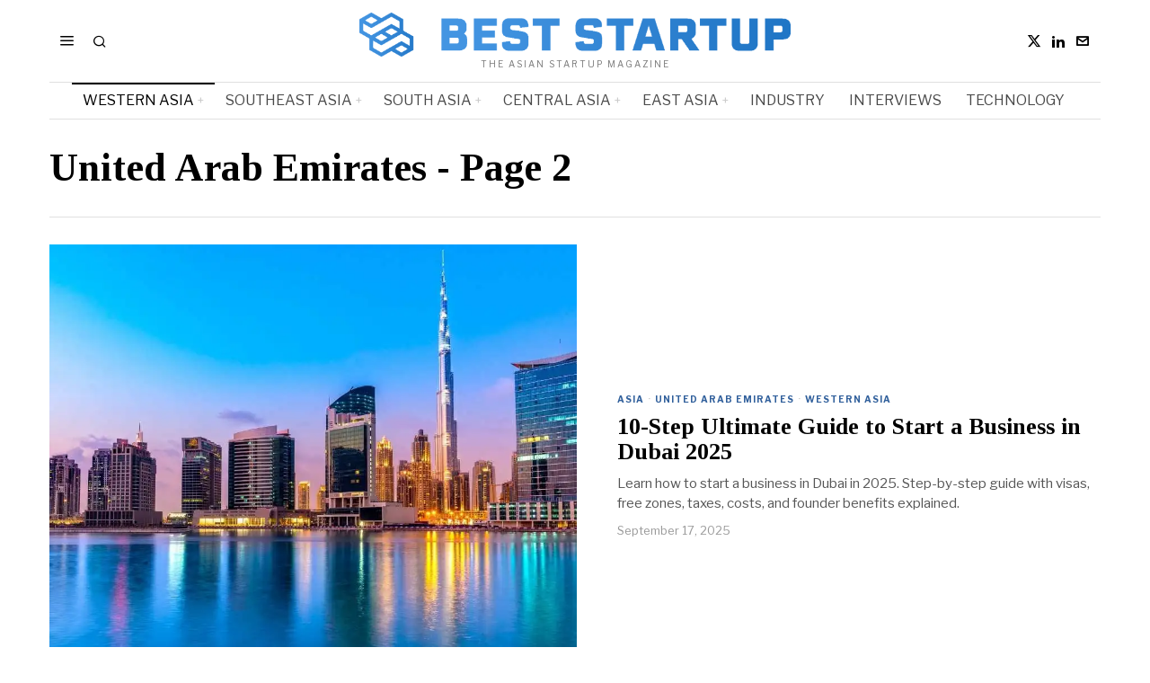

--- FILE ---
content_type: text/html; charset=utf-8
request_url: https://www.google.com/recaptcha/api2/anchor?ar=1&k=6LctXQAsAAAAACDN129Y-_4vMEBfoNz5v49Q5DXs&co=aHR0cHM6Ly9iZXN0c3RhcnR1cC5hc2lhOjQ0Mw..&hl=en&v=PoyoqOPhxBO7pBk68S4YbpHZ&size=invisible&anchor-ms=20000&execute-ms=30000&cb=hiz2kz2gp2vv
body_size: 49449
content:
<!DOCTYPE HTML><html dir="ltr" lang="en"><head><meta http-equiv="Content-Type" content="text/html; charset=UTF-8">
<meta http-equiv="X-UA-Compatible" content="IE=edge">
<title>reCAPTCHA</title>
<style type="text/css">
/* cyrillic-ext */
@font-face {
  font-family: 'Roboto';
  font-style: normal;
  font-weight: 400;
  font-stretch: 100%;
  src: url(//fonts.gstatic.com/s/roboto/v48/KFO7CnqEu92Fr1ME7kSn66aGLdTylUAMa3GUBHMdazTgWw.woff2) format('woff2');
  unicode-range: U+0460-052F, U+1C80-1C8A, U+20B4, U+2DE0-2DFF, U+A640-A69F, U+FE2E-FE2F;
}
/* cyrillic */
@font-face {
  font-family: 'Roboto';
  font-style: normal;
  font-weight: 400;
  font-stretch: 100%;
  src: url(//fonts.gstatic.com/s/roboto/v48/KFO7CnqEu92Fr1ME7kSn66aGLdTylUAMa3iUBHMdazTgWw.woff2) format('woff2');
  unicode-range: U+0301, U+0400-045F, U+0490-0491, U+04B0-04B1, U+2116;
}
/* greek-ext */
@font-face {
  font-family: 'Roboto';
  font-style: normal;
  font-weight: 400;
  font-stretch: 100%;
  src: url(//fonts.gstatic.com/s/roboto/v48/KFO7CnqEu92Fr1ME7kSn66aGLdTylUAMa3CUBHMdazTgWw.woff2) format('woff2');
  unicode-range: U+1F00-1FFF;
}
/* greek */
@font-face {
  font-family: 'Roboto';
  font-style: normal;
  font-weight: 400;
  font-stretch: 100%;
  src: url(//fonts.gstatic.com/s/roboto/v48/KFO7CnqEu92Fr1ME7kSn66aGLdTylUAMa3-UBHMdazTgWw.woff2) format('woff2');
  unicode-range: U+0370-0377, U+037A-037F, U+0384-038A, U+038C, U+038E-03A1, U+03A3-03FF;
}
/* math */
@font-face {
  font-family: 'Roboto';
  font-style: normal;
  font-weight: 400;
  font-stretch: 100%;
  src: url(//fonts.gstatic.com/s/roboto/v48/KFO7CnqEu92Fr1ME7kSn66aGLdTylUAMawCUBHMdazTgWw.woff2) format('woff2');
  unicode-range: U+0302-0303, U+0305, U+0307-0308, U+0310, U+0312, U+0315, U+031A, U+0326-0327, U+032C, U+032F-0330, U+0332-0333, U+0338, U+033A, U+0346, U+034D, U+0391-03A1, U+03A3-03A9, U+03B1-03C9, U+03D1, U+03D5-03D6, U+03F0-03F1, U+03F4-03F5, U+2016-2017, U+2034-2038, U+203C, U+2040, U+2043, U+2047, U+2050, U+2057, U+205F, U+2070-2071, U+2074-208E, U+2090-209C, U+20D0-20DC, U+20E1, U+20E5-20EF, U+2100-2112, U+2114-2115, U+2117-2121, U+2123-214F, U+2190, U+2192, U+2194-21AE, U+21B0-21E5, U+21F1-21F2, U+21F4-2211, U+2213-2214, U+2216-22FF, U+2308-230B, U+2310, U+2319, U+231C-2321, U+2336-237A, U+237C, U+2395, U+239B-23B7, U+23D0, U+23DC-23E1, U+2474-2475, U+25AF, U+25B3, U+25B7, U+25BD, U+25C1, U+25CA, U+25CC, U+25FB, U+266D-266F, U+27C0-27FF, U+2900-2AFF, U+2B0E-2B11, U+2B30-2B4C, U+2BFE, U+3030, U+FF5B, U+FF5D, U+1D400-1D7FF, U+1EE00-1EEFF;
}
/* symbols */
@font-face {
  font-family: 'Roboto';
  font-style: normal;
  font-weight: 400;
  font-stretch: 100%;
  src: url(//fonts.gstatic.com/s/roboto/v48/KFO7CnqEu92Fr1ME7kSn66aGLdTylUAMaxKUBHMdazTgWw.woff2) format('woff2');
  unicode-range: U+0001-000C, U+000E-001F, U+007F-009F, U+20DD-20E0, U+20E2-20E4, U+2150-218F, U+2190, U+2192, U+2194-2199, U+21AF, U+21E6-21F0, U+21F3, U+2218-2219, U+2299, U+22C4-22C6, U+2300-243F, U+2440-244A, U+2460-24FF, U+25A0-27BF, U+2800-28FF, U+2921-2922, U+2981, U+29BF, U+29EB, U+2B00-2BFF, U+4DC0-4DFF, U+FFF9-FFFB, U+10140-1018E, U+10190-1019C, U+101A0, U+101D0-101FD, U+102E0-102FB, U+10E60-10E7E, U+1D2C0-1D2D3, U+1D2E0-1D37F, U+1F000-1F0FF, U+1F100-1F1AD, U+1F1E6-1F1FF, U+1F30D-1F30F, U+1F315, U+1F31C, U+1F31E, U+1F320-1F32C, U+1F336, U+1F378, U+1F37D, U+1F382, U+1F393-1F39F, U+1F3A7-1F3A8, U+1F3AC-1F3AF, U+1F3C2, U+1F3C4-1F3C6, U+1F3CA-1F3CE, U+1F3D4-1F3E0, U+1F3ED, U+1F3F1-1F3F3, U+1F3F5-1F3F7, U+1F408, U+1F415, U+1F41F, U+1F426, U+1F43F, U+1F441-1F442, U+1F444, U+1F446-1F449, U+1F44C-1F44E, U+1F453, U+1F46A, U+1F47D, U+1F4A3, U+1F4B0, U+1F4B3, U+1F4B9, U+1F4BB, U+1F4BF, U+1F4C8-1F4CB, U+1F4D6, U+1F4DA, U+1F4DF, U+1F4E3-1F4E6, U+1F4EA-1F4ED, U+1F4F7, U+1F4F9-1F4FB, U+1F4FD-1F4FE, U+1F503, U+1F507-1F50B, U+1F50D, U+1F512-1F513, U+1F53E-1F54A, U+1F54F-1F5FA, U+1F610, U+1F650-1F67F, U+1F687, U+1F68D, U+1F691, U+1F694, U+1F698, U+1F6AD, U+1F6B2, U+1F6B9-1F6BA, U+1F6BC, U+1F6C6-1F6CF, U+1F6D3-1F6D7, U+1F6E0-1F6EA, U+1F6F0-1F6F3, U+1F6F7-1F6FC, U+1F700-1F7FF, U+1F800-1F80B, U+1F810-1F847, U+1F850-1F859, U+1F860-1F887, U+1F890-1F8AD, U+1F8B0-1F8BB, U+1F8C0-1F8C1, U+1F900-1F90B, U+1F93B, U+1F946, U+1F984, U+1F996, U+1F9E9, U+1FA00-1FA6F, U+1FA70-1FA7C, U+1FA80-1FA89, U+1FA8F-1FAC6, U+1FACE-1FADC, U+1FADF-1FAE9, U+1FAF0-1FAF8, U+1FB00-1FBFF;
}
/* vietnamese */
@font-face {
  font-family: 'Roboto';
  font-style: normal;
  font-weight: 400;
  font-stretch: 100%;
  src: url(//fonts.gstatic.com/s/roboto/v48/KFO7CnqEu92Fr1ME7kSn66aGLdTylUAMa3OUBHMdazTgWw.woff2) format('woff2');
  unicode-range: U+0102-0103, U+0110-0111, U+0128-0129, U+0168-0169, U+01A0-01A1, U+01AF-01B0, U+0300-0301, U+0303-0304, U+0308-0309, U+0323, U+0329, U+1EA0-1EF9, U+20AB;
}
/* latin-ext */
@font-face {
  font-family: 'Roboto';
  font-style: normal;
  font-weight: 400;
  font-stretch: 100%;
  src: url(//fonts.gstatic.com/s/roboto/v48/KFO7CnqEu92Fr1ME7kSn66aGLdTylUAMa3KUBHMdazTgWw.woff2) format('woff2');
  unicode-range: U+0100-02BA, U+02BD-02C5, U+02C7-02CC, U+02CE-02D7, U+02DD-02FF, U+0304, U+0308, U+0329, U+1D00-1DBF, U+1E00-1E9F, U+1EF2-1EFF, U+2020, U+20A0-20AB, U+20AD-20C0, U+2113, U+2C60-2C7F, U+A720-A7FF;
}
/* latin */
@font-face {
  font-family: 'Roboto';
  font-style: normal;
  font-weight: 400;
  font-stretch: 100%;
  src: url(//fonts.gstatic.com/s/roboto/v48/KFO7CnqEu92Fr1ME7kSn66aGLdTylUAMa3yUBHMdazQ.woff2) format('woff2');
  unicode-range: U+0000-00FF, U+0131, U+0152-0153, U+02BB-02BC, U+02C6, U+02DA, U+02DC, U+0304, U+0308, U+0329, U+2000-206F, U+20AC, U+2122, U+2191, U+2193, U+2212, U+2215, U+FEFF, U+FFFD;
}
/* cyrillic-ext */
@font-face {
  font-family: 'Roboto';
  font-style: normal;
  font-weight: 500;
  font-stretch: 100%;
  src: url(//fonts.gstatic.com/s/roboto/v48/KFO7CnqEu92Fr1ME7kSn66aGLdTylUAMa3GUBHMdazTgWw.woff2) format('woff2');
  unicode-range: U+0460-052F, U+1C80-1C8A, U+20B4, U+2DE0-2DFF, U+A640-A69F, U+FE2E-FE2F;
}
/* cyrillic */
@font-face {
  font-family: 'Roboto';
  font-style: normal;
  font-weight: 500;
  font-stretch: 100%;
  src: url(//fonts.gstatic.com/s/roboto/v48/KFO7CnqEu92Fr1ME7kSn66aGLdTylUAMa3iUBHMdazTgWw.woff2) format('woff2');
  unicode-range: U+0301, U+0400-045F, U+0490-0491, U+04B0-04B1, U+2116;
}
/* greek-ext */
@font-face {
  font-family: 'Roboto';
  font-style: normal;
  font-weight: 500;
  font-stretch: 100%;
  src: url(//fonts.gstatic.com/s/roboto/v48/KFO7CnqEu92Fr1ME7kSn66aGLdTylUAMa3CUBHMdazTgWw.woff2) format('woff2');
  unicode-range: U+1F00-1FFF;
}
/* greek */
@font-face {
  font-family: 'Roboto';
  font-style: normal;
  font-weight: 500;
  font-stretch: 100%;
  src: url(//fonts.gstatic.com/s/roboto/v48/KFO7CnqEu92Fr1ME7kSn66aGLdTylUAMa3-UBHMdazTgWw.woff2) format('woff2');
  unicode-range: U+0370-0377, U+037A-037F, U+0384-038A, U+038C, U+038E-03A1, U+03A3-03FF;
}
/* math */
@font-face {
  font-family: 'Roboto';
  font-style: normal;
  font-weight: 500;
  font-stretch: 100%;
  src: url(//fonts.gstatic.com/s/roboto/v48/KFO7CnqEu92Fr1ME7kSn66aGLdTylUAMawCUBHMdazTgWw.woff2) format('woff2');
  unicode-range: U+0302-0303, U+0305, U+0307-0308, U+0310, U+0312, U+0315, U+031A, U+0326-0327, U+032C, U+032F-0330, U+0332-0333, U+0338, U+033A, U+0346, U+034D, U+0391-03A1, U+03A3-03A9, U+03B1-03C9, U+03D1, U+03D5-03D6, U+03F0-03F1, U+03F4-03F5, U+2016-2017, U+2034-2038, U+203C, U+2040, U+2043, U+2047, U+2050, U+2057, U+205F, U+2070-2071, U+2074-208E, U+2090-209C, U+20D0-20DC, U+20E1, U+20E5-20EF, U+2100-2112, U+2114-2115, U+2117-2121, U+2123-214F, U+2190, U+2192, U+2194-21AE, U+21B0-21E5, U+21F1-21F2, U+21F4-2211, U+2213-2214, U+2216-22FF, U+2308-230B, U+2310, U+2319, U+231C-2321, U+2336-237A, U+237C, U+2395, U+239B-23B7, U+23D0, U+23DC-23E1, U+2474-2475, U+25AF, U+25B3, U+25B7, U+25BD, U+25C1, U+25CA, U+25CC, U+25FB, U+266D-266F, U+27C0-27FF, U+2900-2AFF, U+2B0E-2B11, U+2B30-2B4C, U+2BFE, U+3030, U+FF5B, U+FF5D, U+1D400-1D7FF, U+1EE00-1EEFF;
}
/* symbols */
@font-face {
  font-family: 'Roboto';
  font-style: normal;
  font-weight: 500;
  font-stretch: 100%;
  src: url(//fonts.gstatic.com/s/roboto/v48/KFO7CnqEu92Fr1ME7kSn66aGLdTylUAMaxKUBHMdazTgWw.woff2) format('woff2');
  unicode-range: U+0001-000C, U+000E-001F, U+007F-009F, U+20DD-20E0, U+20E2-20E4, U+2150-218F, U+2190, U+2192, U+2194-2199, U+21AF, U+21E6-21F0, U+21F3, U+2218-2219, U+2299, U+22C4-22C6, U+2300-243F, U+2440-244A, U+2460-24FF, U+25A0-27BF, U+2800-28FF, U+2921-2922, U+2981, U+29BF, U+29EB, U+2B00-2BFF, U+4DC0-4DFF, U+FFF9-FFFB, U+10140-1018E, U+10190-1019C, U+101A0, U+101D0-101FD, U+102E0-102FB, U+10E60-10E7E, U+1D2C0-1D2D3, U+1D2E0-1D37F, U+1F000-1F0FF, U+1F100-1F1AD, U+1F1E6-1F1FF, U+1F30D-1F30F, U+1F315, U+1F31C, U+1F31E, U+1F320-1F32C, U+1F336, U+1F378, U+1F37D, U+1F382, U+1F393-1F39F, U+1F3A7-1F3A8, U+1F3AC-1F3AF, U+1F3C2, U+1F3C4-1F3C6, U+1F3CA-1F3CE, U+1F3D4-1F3E0, U+1F3ED, U+1F3F1-1F3F3, U+1F3F5-1F3F7, U+1F408, U+1F415, U+1F41F, U+1F426, U+1F43F, U+1F441-1F442, U+1F444, U+1F446-1F449, U+1F44C-1F44E, U+1F453, U+1F46A, U+1F47D, U+1F4A3, U+1F4B0, U+1F4B3, U+1F4B9, U+1F4BB, U+1F4BF, U+1F4C8-1F4CB, U+1F4D6, U+1F4DA, U+1F4DF, U+1F4E3-1F4E6, U+1F4EA-1F4ED, U+1F4F7, U+1F4F9-1F4FB, U+1F4FD-1F4FE, U+1F503, U+1F507-1F50B, U+1F50D, U+1F512-1F513, U+1F53E-1F54A, U+1F54F-1F5FA, U+1F610, U+1F650-1F67F, U+1F687, U+1F68D, U+1F691, U+1F694, U+1F698, U+1F6AD, U+1F6B2, U+1F6B9-1F6BA, U+1F6BC, U+1F6C6-1F6CF, U+1F6D3-1F6D7, U+1F6E0-1F6EA, U+1F6F0-1F6F3, U+1F6F7-1F6FC, U+1F700-1F7FF, U+1F800-1F80B, U+1F810-1F847, U+1F850-1F859, U+1F860-1F887, U+1F890-1F8AD, U+1F8B0-1F8BB, U+1F8C0-1F8C1, U+1F900-1F90B, U+1F93B, U+1F946, U+1F984, U+1F996, U+1F9E9, U+1FA00-1FA6F, U+1FA70-1FA7C, U+1FA80-1FA89, U+1FA8F-1FAC6, U+1FACE-1FADC, U+1FADF-1FAE9, U+1FAF0-1FAF8, U+1FB00-1FBFF;
}
/* vietnamese */
@font-face {
  font-family: 'Roboto';
  font-style: normal;
  font-weight: 500;
  font-stretch: 100%;
  src: url(//fonts.gstatic.com/s/roboto/v48/KFO7CnqEu92Fr1ME7kSn66aGLdTylUAMa3OUBHMdazTgWw.woff2) format('woff2');
  unicode-range: U+0102-0103, U+0110-0111, U+0128-0129, U+0168-0169, U+01A0-01A1, U+01AF-01B0, U+0300-0301, U+0303-0304, U+0308-0309, U+0323, U+0329, U+1EA0-1EF9, U+20AB;
}
/* latin-ext */
@font-face {
  font-family: 'Roboto';
  font-style: normal;
  font-weight: 500;
  font-stretch: 100%;
  src: url(//fonts.gstatic.com/s/roboto/v48/KFO7CnqEu92Fr1ME7kSn66aGLdTylUAMa3KUBHMdazTgWw.woff2) format('woff2');
  unicode-range: U+0100-02BA, U+02BD-02C5, U+02C7-02CC, U+02CE-02D7, U+02DD-02FF, U+0304, U+0308, U+0329, U+1D00-1DBF, U+1E00-1E9F, U+1EF2-1EFF, U+2020, U+20A0-20AB, U+20AD-20C0, U+2113, U+2C60-2C7F, U+A720-A7FF;
}
/* latin */
@font-face {
  font-family: 'Roboto';
  font-style: normal;
  font-weight: 500;
  font-stretch: 100%;
  src: url(//fonts.gstatic.com/s/roboto/v48/KFO7CnqEu92Fr1ME7kSn66aGLdTylUAMa3yUBHMdazQ.woff2) format('woff2');
  unicode-range: U+0000-00FF, U+0131, U+0152-0153, U+02BB-02BC, U+02C6, U+02DA, U+02DC, U+0304, U+0308, U+0329, U+2000-206F, U+20AC, U+2122, U+2191, U+2193, U+2212, U+2215, U+FEFF, U+FFFD;
}
/* cyrillic-ext */
@font-face {
  font-family: 'Roboto';
  font-style: normal;
  font-weight: 900;
  font-stretch: 100%;
  src: url(//fonts.gstatic.com/s/roboto/v48/KFO7CnqEu92Fr1ME7kSn66aGLdTylUAMa3GUBHMdazTgWw.woff2) format('woff2');
  unicode-range: U+0460-052F, U+1C80-1C8A, U+20B4, U+2DE0-2DFF, U+A640-A69F, U+FE2E-FE2F;
}
/* cyrillic */
@font-face {
  font-family: 'Roboto';
  font-style: normal;
  font-weight: 900;
  font-stretch: 100%;
  src: url(//fonts.gstatic.com/s/roboto/v48/KFO7CnqEu92Fr1ME7kSn66aGLdTylUAMa3iUBHMdazTgWw.woff2) format('woff2');
  unicode-range: U+0301, U+0400-045F, U+0490-0491, U+04B0-04B1, U+2116;
}
/* greek-ext */
@font-face {
  font-family: 'Roboto';
  font-style: normal;
  font-weight: 900;
  font-stretch: 100%;
  src: url(//fonts.gstatic.com/s/roboto/v48/KFO7CnqEu92Fr1ME7kSn66aGLdTylUAMa3CUBHMdazTgWw.woff2) format('woff2');
  unicode-range: U+1F00-1FFF;
}
/* greek */
@font-face {
  font-family: 'Roboto';
  font-style: normal;
  font-weight: 900;
  font-stretch: 100%;
  src: url(//fonts.gstatic.com/s/roboto/v48/KFO7CnqEu92Fr1ME7kSn66aGLdTylUAMa3-UBHMdazTgWw.woff2) format('woff2');
  unicode-range: U+0370-0377, U+037A-037F, U+0384-038A, U+038C, U+038E-03A1, U+03A3-03FF;
}
/* math */
@font-face {
  font-family: 'Roboto';
  font-style: normal;
  font-weight: 900;
  font-stretch: 100%;
  src: url(//fonts.gstatic.com/s/roboto/v48/KFO7CnqEu92Fr1ME7kSn66aGLdTylUAMawCUBHMdazTgWw.woff2) format('woff2');
  unicode-range: U+0302-0303, U+0305, U+0307-0308, U+0310, U+0312, U+0315, U+031A, U+0326-0327, U+032C, U+032F-0330, U+0332-0333, U+0338, U+033A, U+0346, U+034D, U+0391-03A1, U+03A3-03A9, U+03B1-03C9, U+03D1, U+03D5-03D6, U+03F0-03F1, U+03F4-03F5, U+2016-2017, U+2034-2038, U+203C, U+2040, U+2043, U+2047, U+2050, U+2057, U+205F, U+2070-2071, U+2074-208E, U+2090-209C, U+20D0-20DC, U+20E1, U+20E5-20EF, U+2100-2112, U+2114-2115, U+2117-2121, U+2123-214F, U+2190, U+2192, U+2194-21AE, U+21B0-21E5, U+21F1-21F2, U+21F4-2211, U+2213-2214, U+2216-22FF, U+2308-230B, U+2310, U+2319, U+231C-2321, U+2336-237A, U+237C, U+2395, U+239B-23B7, U+23D0, U+23DC-23E1, U+2474-2475, U+25AF, U+25B3, U+25B7, U+25BD, U+25C1, U+25CA, U+25CC, U+25FB, U+266D-266F, U+27C0-27FF, U+2900-2AFF, U+2B0E-2B11, U+2B30-2B4C, U+2BFE, U+3030, U+FF5B, U+FF5D, U+1D400-1D7FF, U+1EE00-1EEFF;
}
/* symbols */
@font-face {
  font-family: 'Roboto';
  font-style: normal;
  font-weight: 900;
  font-stretch: 100%;
  src: url(//fonts.gstatic.com/s/roboto/v48/KFO7CnqEu92Fr1ME7kSn66aGLdTylUAMaxKUBHMdazTgWw.woff2) format('woff2');
  unicode-range: U+0001-000C, U+000E-001F, U+007F-009F, U+20DD-20E0, U+20E2-20E4, U+2150-218F, U+2190, U+2192, U+2194-2199, U+21AF, U+21E6-21F0, U+21F3, U+2218-2219, U+2299, U+22C4-22C6, U+2300-243F, U+2440-244A, U+2460-24FF, U+25A0-27BF, U+2800-28FF, U+2921-2922, U+2981, U+29BF, U+29EB, U+2B00-2BFF, U+4DC0-4DFF, U+FFF9-FFFB, U+10140-1018E, U+10190-1019C, U+101A0, U+101D0-101FD, U+102E0-102FB, U+10E60-10E7E, U+1D2C0-1D2D3, U+1D2E0-1D37F, U+1F000-1F0FF, U+1F100-1F1AD, U+1F1E6-1F1FF, U+1F30D-1F30F, U+1F315, U+1F31C, U+1F31E, U+1F320-1F32C, U+1F336, U+1F378, U+1F37D, U+1F382, U+1F393-1F39F, U+1F3A7-1F3A8, U+1F3AC-1F3AF, U+1F3C2, U+1F3C4-1F3C6, U+1F3CA-1F3CE, U+1F3D4-1F3E0, U+1F3ED, U+1F3F1-1F3F3, U+1F3F5-1F3F7, U+1F408, U+1F415, U+1F41F, U+1F426, U+1F43F, U+1F441-1F442, U+1F444, U+1F446-1F449, U+1F44C-1F44E, U+1F453, U+1F46A, U+1F47D, U+1F4A3, U+1F4B0, U+1F4B3, U+1F4B9, U+1F4BB, U+1F4BF, U+1F4C8-1F4CB, U+1F4D6, U+1F4DA, U+1F4DF, U+1F4E3-1F4E6, U+1F4EA-1F4ED, U+1F4F7, U+1F4F9-1F4FB, U+1F4FD-1F4FE, U+1F503, U+1F507-1F50B, U+1F50D, U+1F512-1F513, U+1F53E-1F54A, U+1F54F-1F5FA, U+1F610, U+1F650-1F67F, U+1F687, U+1F68D, U+1F691, U+1F694, U+1F698, U+1F6AD, U+1F6B2, U+1F6B9-1F6BA, U+1F6BC, U+1F6C6-1F6CF, U+1F6D3-1F6D7, U+1F6E0-1F6EA, U+1F6F0-1F6F3, U+1F6F7-1F6FC, U+1F700-1F7FF, U+1F800-1F80B, U+1F810-1F847, U+1F850-1F859, U+1F860-1F887, U+1F890-1F8AD, U+1F8B0-1F8BB, U+1F8C0-1F8C1, U+1F900-1F90B, U+1F93B, U+1F946, U+1F984, U+1F996, U+1F9E9, U+1FA00-1FA6F, U+1FA70-1FA7C, U+1FA80-1FA89, U+1FA8F-1FAC6, U+1FACE-1FADC, U+1FADF-1FAE9, U+1FAF0-1FAF8, U+1FB00-1FBFF;
}
/* vietnamese */
@font-face {
  font-family: 'Roboto';
  font-style: normal;
  font-weight: 900;
  font-stretch: 100%;
  src: url(//fonts.gstatic.com/s/roboto/v48/KFO7CnqEu92Fr1ME7kSn66aGLdTylUAMa3OUBHMdazTgWw.woff2) format('woff2');
  unicode-range: U+0102-0103, U+0110-0111, U+0128-0129, U+0168-0169, U+01A0-01A1, U+01AF-01B0, U+0300-0301, U+0303-0304, U+0308-0309, U+0323, U+0329, U+1EA0-1EF9, U+20AB;
}
/* latin-ext */
@font-face {
  font-family: 'Roboto';
  font-style: normal;
  font-weight: 900;
  font-stretch: 100%;
  src: url(//fonts.gstatic.com/s/roboto/v48/KFO7CnqEu92Fr1ME7kSn66aGLdTylUAMa3KUBHMdazTgWw.woff2) format('woff2');
  unicode-range: U+0100-02BA, U+02BD-02C5, U+02C7-02CC, U+02CE-02D7, U+02DD-02FF, U+0304, U+0308, U+0329, U+1D00-1DBF, U+1E00-1E9F, U+1EF2-1EFF, U+2020, U+20A0-20AB, U+20AD-20C0, U+2113, U+2C60-2C7F, U+A720-A7FF;
}
/* latin */
@font-face {
  font-family: 'Roboto';
  font-style: normal;
  font-weight: 900;
  font-stretch: 100%;
  src: url(//fonts.gstatic.com/s/roboto/v48/KFO7CnqEu92Fr1ME7kSn66aGLdTylUAMa3yUBHMdazQ.woff2) format('woff2');
  unicode-range: U+0000-00FF, U+0131, U+0152-0153, U+02BB-02BC, U+02C6, U+02DA, U+02DC, U+0304, U+0308, U+0329, U+2000-206F, U+20AC, U+2122, U+2191, U+2193, U+2212, U+2215, U+FEFF, U+FFFD;
}

</style>
<link rel="stylesheet" type="text/css" href="https://www.gstatic.com/recaptcha/releases/PoyoqOPhxBO7pBk68S4YbpHZ/styles__ltr.css">
<script nonce="QH2XLGHDGge03EL4MkvY0w" type="text/javascript">window['__recaptcha_api'] = 'https://www.google.com/recaptcha/api2/';</script>
<script type="text/javascript" src="https://www.gstatic.com/recaptcha/releases/PoyoqOPhxBO7pBk68S4YbpHZ/recaptcha__en.js" nonce="QH2XLGHDGge03EL4MkvY0w">
      
    </script></head>
<body><div id="rc-anchor-alert" class="rc-anchor-alert"></div>
<input type="hidden" id="recaptcha-token" value="[base64]">
<script type="text/javascript" nonce="QH2XLGHDGge03EL4MkvY0w">
      recaptcha.anchor.Main.init("[\x22ainput\x22,[\x22bgdata\x22,\x22\x22,\[base64]/[base64]/[base64]/[base64]/[base64]/[base64]/KGcoTywyNTMsTy5PKSxVRyhPLEMpKTpnKE8sMjUzLEMpLE8pKSxsKSksTykpfSxieT1mdW5jdGlvbihDLE8sdSxsKXtmb3IobD0odT1SKEMpLDApO08+MDtPLS0pbD1sPDw4fFooQyk7ZyhDLHUsbCl9LFVHPWZ1bmN0aW9uKEMsTyl7Qy5pLmxlbmd0aD4xMDQ/[base64]/[base64]/[base64]/[base64]/[base64]/[base64]/[base64]\\u003d\x22,\[base64]\\u003d\\u003d\x22,\x22wpQrX2jClcO2wqbCp8Off8O9dE/DqRN+wocqw5JDMSrCn8KjOsOGw4UmXsOoc0PCkcOswr7CgCgew7x5aMKHwqpJTsKad2Rnw4o4wpPChsOjwoNuwrEgw5UDSmTCosKawqvCncOpwo4aDMO+w7bDtXI5wpvDhcOSwrLDlG0+FcKCwqc2EDFwG8OCw4/Ds8KYwqxOdixow4Ulw7HCgw/CiB9gccOnw4fCpQbCtMKVecO6UMOzwpFCwpZLAzE6w7TCnnXCusOOLsObw45Ew4NXMMOcwrxwwpzDlDhSDAgSSkpGw5Nxd8KKw5dlw43DoMOqw6Qmw5rDpmrCg8KAwpnDhQLDvDUzw40qMnXDkHhcw6fDkXfCnB/[base64]/w7ocDsOMAVUId8OPc8KIw51Bw4k/HApVe8Oww6XCk8OhKcKjJj/ChsK9P8KcwrHDgsOrw5Yvw6bDmMOmwq5MEjoywonDgsO3eEjDq8OsScOtwqEkY8O7TUNzSyjDi8KERcKQwrfCpcO+fn/Cvx3Di3nCkixsT8OtI8OfwpzDisOPwrFOwpV4eGhsNsOawp0sLcO/WwDCr8KwfkPDrCkXeVxAJXLCrsK6woQSITjCmcK/bVrDnibCpMKQw5NKLMOPwr7CucK3cMOdOVvDl8KcwpYgwp3CmcKew4TDjlLCoVA3w4ktwrojw4XCu8K1wrPDscOiSMK7PsOQw49QwrTDv8Kowptew5vCmDtOBsKjC8OKUG3CqcK2K3zCisOkw4YAw4x3w70MOcODVMKAw70aw7bCj2/DmsKYwr/ClsOlJDYEw4IyTMKfesKyTsKaZMOGWznCpz0hwq3DnMO5wrLCukZdc8KnXXUPRsOFw5t9woJ2DEDDiwRiw55rw4PCrcKQw6kGNMOkwr/Ch8OTEH/CscKHw5AMw4x0w7gAMMKSw5lzw5NMIB3DqyjCpcKLw7Uaw5Amw43CjcKhO8KLYC7DpsOSIMOPPWrCqMKmEADDiW5AbSHDuB/Dq18AX8OVKsKSwr3DosK2X8KqwqoJw7seQkw4wpUxw6DCqMO1csKJw5ImwqYOLMKDwrXCpsO+wqkCGMK2w7p2wqnCvVzCpsO6w6nChcKvw6VcKsKMacKTwrbDvCTCrMKuwqEDDVIlW3PCmsKcZEEvA8KofE3CvsOHwobDmSEWw53DpVDCvEzCmkBgBsKiwq/CnFBxwqfCoyJYwqzCo3jCtsOTLHkgwrLCkcK+w6XDqHDCicONM8O8W10sPjdie8OQwr/[base64]/CicO7w5/[base64]/w6rDpFhQw4dgRcKYw4FrVGbCnsK/CcKmwo8Nwqh2fVoTF8O2w6PDgMOxVcKVD8O/w7nCnBsAw73CusKXG8KdBQfDt1Ugwo7Dv8KBwpLDncKIw7FCJ8Ofw7o3FcKSNXI+wo/DoQ8uamUMExPDvWfDkDRBeBTCkMO0w5V5WMKNCiZQw7dSVMOIwr9Yw7DCohU0UMObwr9JfsKVwqohRUtEw6o/wqohwpvDk8KOw47Dk1xew4Qtw5vDrjsZdcO3wrl3ccKVMmTCqRjDlmguasKPEnTCsxxKNsKTHMKvw6jChzrDvFMpwrEuwpd5w5BGw7TDpMOQw4nDgMKRbD3DmQgVcU15MjEWwr1QwoECwrdWw7lvLDjClCbCncK0wrkVw4tsw6nCtmAmw6TCgA/DosKew6vCkFrDgxPCgMO+NxRvFsOkwopSwqfCvcOTwrE9wpRpw6MXasOXwrLDu8KIH1LCnsOJwpgRw7zDuxsqw5HCgMKbDFQZXzvCkxFmSMOgeFTDl8KPwqTCsw/Ci8O6w5/Cv8KOwrAqYMKyUcKQL8OXwoTDiR9gwoZcw7jCsk0gT8KMZcOVJi/CvVgYZ8K2wqfDgsOWFy0dfFDCql3DvmfCqXkCGcOXasObZUXChnrDmyHDrTvDvMKzbMOQwo7CgsO4wo9QL2HDicOAI8Kowq3CpcKQZcKnFC8KfmTDocKuCMObWQsnw4xlwqzDsjAkwpbDk8Kwwr1jw58qaFYPLDpJwrxXwp/[base64]/CsXohwqLDl8O8w5vCt8ODw6TCvcKkwoUOw4LCicKHAcKAwpbCmy9Owq8iQE/CvsKyw5HDn8KADsOmTVbDt8OUegbDokzDn8OAw7stFMODw47Cg1/DhMOYRTcADMKENMOfwpXDmcKdwpQXwrLDtk4bw5HDr8KNwqxhFcOXWMKObFbCk8OWPcK8wq0qGkEBY8Kww4VgwpJFA8KQDMO2w7LCulDCjcOwL8O4bVvDl8OMX8KfHcOGw7Vwwp/DkMOdXzUpY8OfZT0lw4gkw6hXQiQhVsO7UzFFdMKuYAzDlHPCh8Kpw5Nlw5HCrcKaw4HCusKKfzQPw7hFZMKlLGDDk8KJwqUtTglkwpTCoBDDri4TDsODwrdIwo5IWMKEe8OwwoTDnxMKdCpUQDHDkV7CvSvCh8O5wojCnsOIA8KJXA5awq/Cm3kSOMOhw5vChGMCE2nChi9JwqVxKMK0MjPDncKoPMKGbidUZAgUEsOgDyHCucOtw64HPyAkw5rCihBBwp7DiMOIVzc6XgV2w6NRwqnCs8KYw6rCojTDmcO6D8OowpvCnRjDqVPDgV4eVMKpDTfDqcKqMsOewpRWw6fCtjnCvsO4wq5iw7g/[base64]/Y1kEX2coQcKUWj3CuMKmR8Klwo1QVA16wqNIEMODNcK8S8OIw7sawqlwBsOswp9/[base64]/OMOMUcO8wp7DvsOZZnw9w5AzbkB6XcKaw5rCplXCjcKawrV/f8KAISYRw5DDll/DiDHChSDCo8KhwoQre8OGwqXCuMKSbMKJw6Npw4TCsyrDlsOWacKOwrkBwrdmU2M+wp3CocOYY1Jjw6Rlw5fChUVbwrAGPiUUwrRwwobDrcKDCmoLaTbDr8OZwoVnb8KWwqnDvsKpEsKDa8KSAcKMGmnCnsOqwo7DisKzFBcKM3zCknJWwqzCuA/CkcKjMcOMFcOsUEkIBcK4wrbDjMOGw6FSDsOVfMKEJMOgDMKSwr5iwo0Sw5XCphUWwo7DqFpuwq/Cimptw4/DrkhleFFhZMKqw5ErA8KsBcK2bMKcLcKkSz9two85AinCmsK/wovDuWHCtUofw7xRKsO+LcKNwozDlHFCUMO0w73Dr2Ngw6TDlMObw6NhwpDCgMKmCzLCksOyamRzwq/[base64]/Dl8Kqw61MwpVbcATDtXUDR8KJw5E9O8OYL2zCmsKNwqnDkQ7Ch8OpwrJUw4ZOX8OeaMKTwpbDjMKUZBDCpMOpw4jCr8OibzvCp3rCojFTwpAGwq/Cm8OQUGPDrB/Cj8ONEi3CuMOzwotkIMO7w40cw48aEwcvTcKyGmrCpsOmw5Nyw43CusKmw60SRiTDjEPCozpbw5cUw78WFy4Fw58LcWrDkRApwrrDpsKQdDBxwo5ow6Mwwp/DrjjCjT/Cl8Okw73DlsKqCTRdd8KbwqTDhCTDlTYBY8O8G8Ouw7EkO8OhwofCvcKLwpTDlMOPPCNQMB3DoR3CkMOUwqLDm08Jwp3Dk8O+ECjCpcKRB8OeA8O/wp3DhjHCji9JelbCizQ4woHDhHE9RcKkSsKVLiDDp3nCpV0uccO/G8OCwpPCp2Yuw7nCrsK5w6JBLQPDhEVXHjzDtDU7wpDDp07CgWHCqxhVwoAywpfCvmFgB0gXV8KJPG8mWMO1wp4UwrYRw4sxwrAuQjjDhBVaNcOiScOSw6XCnsOjwp/ClFE+CMOpwqEPC8OhCGIqfQg5wocWwrhVwpnDr8KCH8O1w7LDm8OZYBMQJVrCuMO2wpI0w5R9wrzDghvCnMKkwqNBwpDCmQnCiMOqFDEABnHDmsO3cDQQw6rCuT/Dg8Oaw7pJbn4Ow7cRE8KOfMOhw6Mwwo9mIcKLw5HDo8OGOMKxwqdNKCTDs1AdGcKdWy7CtmM9woHCuX8vw517PcKxRn7CoxvDqcOFZCjCpVA+w6IOV8K9KsK0cFEDS1PCoUrChcKXV1/[base64]/[base64]/Dr8K+U8KGwpdKwrJNw7zCpDoCw43DgnLCnsOJwpV9QSYvwr7DtmNCw79HYsOiw6bCgFJ+w7nCmcKCHMKjKjzCpyHCqnltwrVxwoojE8OqX3lXwo/[base64]/[base64]/CrkJ+w5jDkcKXGwEgwqzDvi3DuwrCksOxwqXCh04RwrkUwpbCh8ONdMOPMcO9QlJ9FjMfXcK6wpwnw7QFRlAfZsOxAHgjCBnDmBlzYcOrKQkWB8KqDS/CkW3CnCQ4w41Bw5PCg8O7w5V7wpTDhQY/[base64]/Dv17Dt8KOwpkJT3NvA1wKwovDu8OlRxTDo0s/RMOpwrVKwqAMw591GnHChcO1NlDCvsKpA8Oxw47DlRh4w63CjCh6wqRJwrDDnhXDosO9woweOcOMwpvCt8O9wobCrcO7wq5bPV/DlCFNScO3wrfCo8KGw7LDicKdw63CuMKaNcOfamDCmsOBwolBJVt8JsOoIl/DgMKGwpDCq8OZccKbwpfCnnPDgsKmwqHDnlVSw5XCgsOhHsOzLsOEdEV0UsKHMj59DgvCp2dRw7ZHZSllE8Oww6fDvm7CoXzDssO6QsOqd8O1w73CkMKgwqvCqAdWw7NIw5F7U2U8wp/DqcKrFWMfbcORwqh3XMKnwo3CiDLDusKTDMKRXMKjSMORdcKlw4FFwp4Iw44Lw544w6wwLG7Cng/Cs1MYw6Z4wo9bJDHDhcO2wofCgsOTSGLDo1/CksKzwr7CqXVQwq/Cm8OnBsKpYsKDwrTDr0IRwpHCriHCq8OUwrzCmcO5AsKCGDk1w7LCsVd3woAfwo5yFWcbaXHDl8K2wpppFWsIw63CjVLDjATDnEswDksZA1E/w5Nxw6/Cj8KPwoXCr8KzOMKmw4lAwo85wpMnwpvDksO/wprDgsKvE8KkfQA3ejN2CsOCwppxw5MOw5AGw6HCoGEoRAwJTMKrN8O2TGzCksOJTW97wpbCtMOowqzCnDHDpmfCncOfwpLCtMKCw5UiwpLDk8KNw6nCswdIF8KQwqbCrsKkwo13OsONw6bDhsOtwqRyU8K+PifDtHQ0wpTDpMOvDH/CuBB2w4kscixuKjvCgsOhHw8dw7I1wpt9UWN2XnZpwprDrsKxw6JUwrJ+cXI/Q8K8JCZZG8KWwrfCpMKPfcOwW8OUw5rCocKrPMOeF8Kgw4hJwoI+wpvCo8KSw68XwqhIw6bDlcKTAcKJZMKfeTTCl8KYw5AhV0DCjsO/Q3XDiybCtmTCjUhXLAzChwTDn090JERVY8OGZsOvw5x0H0nCvRxOJ8KlbXx8woEYw6LDvMO+BMKGwp7ClMKAw7NQw65lAcK8IjzDq8OaFcOpw4HDnjDCi8O2w6ZsWcOBFDjDkcKzPH8jCMO0w7/DmgnDi8OyR3NmwqLCuXDCm8OKworDncOZRwvDscKBwrbCgV/CmlxfwrnDscKow7knwog6w6/CpsK7wobCqAbDlcKSwp7DikNVwqtrw5ENw5vDrsOaW8OCw7QiFMKPSMKacQLCssKvwoALwr3CpT7CmQwQcz7CsyMkwrLDjzc7RSXCsQbCoMOBZMKfwoxQTDPDnsOtHmwmw7TCqcOqwofCvMKcVMOGwqduDkDCj8O/ZnE8w5fDmVPCu8K6w7zDunrDmm/Cn8Kke01qF8KMw6wGO03DoMKgwoM+GXzCkMKTa8KOXi0zEMKBTzwgEsKaasKDCk8ScsKLw63Ds8KbEsKpaxMlw47DsCNPw7DCmDTCmcK8w7ozE3fCoMKoBcKjNMOILsKzHTBTw7Enw4vDri/DtcOYVFDCgcK1woLDssK3KsKsIk48UMKywqnDu0IbbE8Bwq3DpsOqf8OkdlhnJcO9woXCmMKow4xMwpbDi8KcM33DpGUgXi4jZ8O+w6dzwp/CvwTDpcKRBcO1IsOpYWgjw5tMVSQ1AlFEw4Abw6DCi8KIHcKowrDDinnCpMOUAMO6w7V3wpIIw4YZL0pgdy3DhhtUeMKkwo1aSjLDqsOrJh53w7NgV8OrGcK3WjErwrA0IMKDwpXCqMKESkzDkMOJKS8kw4s6AAFeWcO9wo7CuGomKsOjw7jCq8K+wq7DuBHCqMK/w77Di8OPX8OTwofDrsOrH8KswpbDqcOWw7ASGsOvwp8xw6LCtTRawpICw4Q0wqAURhfCkWFMw688RcOtS8ObVsKlw6lmE8KtGsKFw4/ClsKDZ8KSw6vDsz40byvCjlHDglzCpMKHwoNww6IWw4I6TMKVw7ERw75gO3TCp8OGwrrCncOMwpHDv8OvwovDqTfCo8KFwo8Pw7Uaw63DvnTCgQ/CiB4iY8OWw6BJw5DCiSbCp0fDgg43NFLDsx7DrWFVw4gHWWLCm8O2w7TCr8OwwrptXcOdDMO3GcOxdsKRwqkEw7kdDsOtw4Qpwp3Dkm0ScMOHQcO1R8KKDAbCpcKtFQPDscKHwrrCqh7CglMrU8OCwr/[base64]/w7fDsErCq8Kaw4RJwofCnAh0JE8WJAk0w707w6XCrkfCl0DDmQp8wrVAcG0sEUHDhsOTCMOiw7EQLgZRODDDnMK/WHhnWlYjYsOICMK5Fi8+ew7Cs8OJccKdL01ZVA5yXjJHw67DuzcnLsKywqDCsC/CkwhCw5oIwq0LF3QCw7/DnGrCnUzDrsKgw5NDw5E3fMODwqsKwr/CucK2KVTDmMOBU8KmOcK0w7HDq8O1w4XCtznDqwAQDBjChCp6GVTCvsO+w4kCwprDlcKxw4/Dgjk4wpAyBUHDvRcHwoLDuRTDm1lxwpjDqF/CnCnCv8K/w4QrDcOfKcK1w5vDu8KPY3xZw6zDk8OsdSY8KcKEYznDt2FWw4vDqhFaPsOEw71UChLCnkllw43Ci8OuwrE7wqAVwrHDksO7w6RoMlHCkDJxwp52w7jCpcOQesKVw4TDh8KSUgksw6cmFcO9CxjDnDcrbWrDqMKjTBvCrMKdw5bDhWxVwprCvsKcwqEcwo/DgMOMwofCtsKaacKzf092EMOswqYAdHzCpMO4wqrCskfDlsOlw4TCqcKFalVcITLCvSfDnMKtQyPDrhDDmAnDusOhw49AwqBQw7jCk8Kowr7CocK6cEzCrMKPwpd3KQY7wqMcIsOlG8KgCsKkw5F/wp/DmcO/w7xzEcKCwq/Dtj8PwpnDkcO0fMKYwqk5WMOmZ8K0I8OwYcO1wp/Csg3DjcKMZcOEQhPDqFzDvVILw5olw77DvC/CrVrClMOMW8O7cj3DncOVH8KOasO+PS3CjsORwofCoUBvHMKiG8Kiwp3Cgw3DkcOyw47ClcK3XMO8wpfCsMOPwrLDqzw5Q8KwV8K5KD48esO4ehjDmxzDm8KkfcOKQsKVw6/[base64]/[base64]/[base64]/DtXFUDkB9wpsgJSBPwrLCompBw4sKw6VfwoNyPsOgYVMwwpLDsUDCjcOSwq/CtMOawpZvECTCskwsw6HCpsKqwqcTwpsewqTDl0nDoEHCqMOUW8KNwrYyMDJ1JMOXacKJMzsyIiR6asOCDsK/CMOSw556DwtowrfCn8OkTsO1LsOjwo/CqMKcw4XClmrDoHYAUcKjdcKJBcOSAMOxPMKDw7kYwrJEwpTDnsK3WjdTTsKWw5XCplDDmFtxMsK7Nxc4JUDDqlofBmXDlCfDosOUworCjlx+wpPCum0NTn92SMOUwqwew4FWw4VhIk/[base64]/CscO0W0VuwqFBbTnDrnXCgyPDtmTCnHZDw5Qgw6p0w4ZVw60zw73DksO3V8OjVcKLwoLCpcOswop2R8ONHhvCpMKyw7/[base64]/DklRBK8K/wq8Aa8K1YWPCmC4LABLDisO3w6LDmcKPwoTDvXvDlMKOKmjCt8Oow6bDisK6w5EeD3NLw4x/fMKvw5dbwrQoKcKwcxXDpcKYw7jDuMOlwrPDpDMlw4gYFcOHw53CvBvDr8OqTsKow6NYwp58w5Nnw5FUa2PCj1Baw5lwd8OIw6QjYMK4P8KdOxRGw53DsA/[base64]/DrcO5w5TDosOOw71gbsOgY18IS8O8SldQBR1mw5PCsSRtwrVkwoRKw63DtAZHw4TCozErwrkrwo5iHATDqcKvwqlMwqZWGTFIw7Y3wrHDmMKVAShwCUTDiVbCpMK1wpjDrDkVw7Ibw5nDtQ7Dn8KVw5TChn9kw44nw6opScKIwoXDmRvDtkMUZ0BuwqDCk2DDnC/CuxJ2wrDCpBXCsEZuw7giw6jDgR3CsMKzRsK7wrvDjsOSw4A5OB9Hw5FHNsKtwrTCjnPCm8Kzw6gKwpXCqsK0w4DDvBQZwpTDpjgaGMO5B1t3wrnCkcOww7DDsDZEd8OBIcKKw5pxCMOrCFh8wosKR8OJw7Rrw7wuwqjCm2IMw7jDksKIw6PDgsKwFmRzD8O/DkrCrW3Dm1pGwr7Cv8O0worDjj/CkMKZOSjDrMK4wo/Cl8Ocbw3CuX/CmFwWwqvCjcKRPMKVUcKjw7BFwrLDrMKwwr0uw53DtsKYw7bCuRPDolN6YcOxwqU+G3HCpsK9w6LCq8OKwq7CqXnCr8Ojw5jCnE3Dj8Oqw7PCtcKbw5doUysNLcOJwpInwos+AMOxCzkUAsKvImjDrsOvHMKxw5vDgRXCmBQldWF/[base64]/dBRPLMK5YBMLwoDCjSptTTEgX8Kuf8ONwp/DsXMDw4LDrxZJwrnDgMOVwpoGwprClGfDmC3CvsKKbcObJ8Oswqk8wp5KwrrCu8OEZVBkeDzClsOcw4Vcw4nCjx0yw7liCcKbwr/Dp8OSH8Kiw7TDoMKBw4sew7BQJhVLw5UHLlDCuQ/DrsOXPAnCrVPDrhlbKsO/wrXDskI6wpfCjsKQDkw1w5fDqsOddcKlMzPDmS3CuQxcwo1ePwPCkcOKwpcLI13CtgTDtsOGaFvDqcK2VQE0K8OoOw5Bw6rDg8KBRzgOw6Z3EyIMwr9tNRTChcKCwpkqEMOdw77CrcOBAEzCrMO5w7fDoD/[base64]/CpcOnX8OiKcKJdE7CvsKVw4rCgcOnX8Kkw73DosOaUsKSFMKyCcORw4l/bMOfOsOGw5LCk8OLwqo4w7Zgwr0twoAvwrbCkMOaw4/DlMKpHQYMP15udnopw5gaw6fCqcO0w7HCjBzCtMO3KGo9wox0cUI9w4YNTgzDvG7Cnylvw49fw6kFw4Rvw4kFw73DiU1HKMO4wrTDsiJqwprCjGnDtsKIf8K9w57Dk8KTwrTDmMO0w6/[base64]/Cg3PDtcK7w6jCt2wCdlfDox4HI3bCm8OGw6cpU8KXSVE8wodjcVt+w4PDscOnw6zCog0Tw51JXT0ew555w57Dm2V7wq1yEcKgwqjCu8OKw4UZw7lOLcOAwrPDpsKiOcOnwp/Ds2PDnVPCqsOswqrDrRUYMAhMwqHDkXjCv8OXLz3CoHt+wqfDrlvCuzMIwpdcwpLDgcOvwrtYwoLCtC3DmcO6wr46DAoywq4YKcKVw5fCgGTDhVLCqzXCmMObw5N+wqHDn8K/wqvCkz92asOQwqHDg8KowpI/F0bDt8KxwokXRMKpw7jChsOkw6/DrsKow77DoUjDhcKRwoRew6Zlw7owEcOOA8KMwrgdJ8Kzw4jDkMO0wq0xEBspf13Ds1fDpljDvHHCu30xZ8KMRsORO8KQQywLw5YTPQzCjynClsO+PMKyw6/CqWVJwppuI8OAAsK5wphUD8KQYcKwRwRGw5FoZCVEDcOvw5jDgifDtBp/w4/Dt8KAT8OFw5zDug/CpsKXdsO+MhBvEcKOUhdWw78ywrg/wpdTw6ogw653asOlwqBmw53Dt8OpwpY8wofDuGoCU8K9TMOPPcKUw6HDtE0MUMKcNcKEU37CjQTDklzDsmxla0/CsSg2w5TDjGzCqmlDRMKQw5rDqsOaw77CpkFTAsOfIjEYw65dw73DviXCj8KEw4Ufw57Dj8OTWMOxScKiUcKYEsOuwoo5fsOAFGEHQMKAw4/CjsOjwqPCr8Kyw7bCqMO7OW1ILBLCi8OcMUBIdhAQWTNQw7TCiMKPWyTCjsOFPUXCsXVvwrc0w5vCqsKDw7l0G8ODw6YTVhrClsKKw5J5GEbDilRxw6TCtsOow6jCuBXDmFjDmsKHwrsxw4YAWjodw6nCvAnCicOmwrpXwpTCv8O+TMKxwr4WwqFMwp/[base64]/[base64]/[base64]/CcKZG8K8w4fCtsOEKcOAw4/[base64]/w7w9KVDCo8Ktw4RlHSIAK8O7w4/CpHgtECjDjjbChsOtwr15w5DDmDXDh8OnccOHwqTCvsOhwqJCw6V4wqDDisOuwroVwqNiwpHCusKfYMOZZ8KJXHFOdcOrwofCp8KPK8Kxw43DkUPDh8KQCCLDhcO/BRFmwqFxWsO/RsO3BcO7IMKZwoLDnDtPwoVjw70fwokZw5/DgcKuw4jDlQDDuFfDgSJyUsOFYMOywohtw5DDrRvDu8OBfsOjw4AeQTk/[base64]/DkTZ3w7hNOxHDqnpvLsOgw4zDjVF+w6h2d0HDvMKsVUB4a2Ygw7nCocKrcV3DpQlXw6s8w6XCv8Oob8KrJMK0w49Vw61OGcKfwprCvcK9byLCsVfCrzknwq/DijZVSsKyWB0JNWZ3wr/Ct8KFIml0fD7CssKTwqJ4w7jCp8OhVcO5RsKow4rCr0RpEVvCqQQvwq4tw7LCgcOvfhp0wrDCuhZfwrvCnMOsPMK2Q8K7VFwuwq7DgC3Dl3/Cg3hWd8KQw64SWwoMwpN0XSbCrC8MacKRwoDCmjNOw4vCtBfCi8OdwrbDrDvDn8KyOsKHw5vChiPDgMO6wr7Cj3rCkwpywrclwrM6PE/CvcOFw6/DkMKpVcOQMBLCksOaSRY1wp4uZirClSPCuU0fPMO7dEbDhhjCuMKGwrHCsMKDUUYHwrfCtcKAwo8Xw6wZw7LDrwrClsKnw4lBw6lyw68uwrZwPMOxPRPDusK4worDi8OENsKlw4LDplJWcsOlVmLDoXlDfMKGJcO+w5lbXGkPwocvw5vCvMOlTk/Dg8KcKcO3AMOtw7LCuAF7c8K0wrJLMH3CtTnCuG7DnsKYwoR3H2HCusKowoPDvAd3UMO3w5vDt8OGbEPDisO/wrAUPEUiw7gyw43DuMKNK8OIw5LDgsKiw6cywq9Ow6AywpfCm8KhZsK5MVbCqMKEfGYbaW7Cji5IRwfCosORTsOdwrlQw4gxw7Yuw6jCt8OCw71vw5PCvcK1w4lLw6HDqcO8woItI8OqccOiZcOqE3ltVSrCo8OFFsKXw4bDiMKww63Cr0E1wrvCtGdMMV7Cs2/DkXfCv8OEUkDDkcOLKg8Ew5nCm8Kvwpxkb8KKw7wOw6U7wr4qNSB2YcKOwo5QwpjCjHvDjcKsLzbDvi3CjsKVwrNLQ2w3KgzCtcKuHsKXecOtTcOGw4dAw6bDlsOOBMOowrJ+TsO/OnjDpylnwp3DrsOXw6UHwoXDvcOiwoZcXsKYfsONIMKUcMKzDC7DvF9lw7J3w7nDkTxfwp/Ci8KLwpjCqgs/WsOUw4k4dxoywpNewr4LJcOWNMKTwozDtRYuYcKvCkfCjAkEw7Vaal/CgMKCw4sCwqjCvMKpJVg0wqhYKQhJwrV6GMO5wp91VsKJwojCp20zwp7CqsOVw7sjXytTIcOvex5JwrlsGsKkw5DCv8KIw4NQwoTDpHZiwrcJwpgTT0QaMsOUJ1jDhQ7CocOQw70pw65ww59xXWwoJsOnfRrCisOjecOHJEBRHybDnmBBwoDDj1N/XMKLw55twoNiw4Z2wqNyfEpAE8O+GsOdw6UjwpRtw5HCtsKlMsOLw5RlKjpTUMKdwocgVS5kNy0pwrPCmsOYAcK3ZsOcVDPCg2bCmcOiBcKGHRl4w5PDmMOtR8OywrwVM8K7DWjCs8Ocw7PCrXjDvxwAw7nCr8Oyw54lR30wPcKcCU7CjznCuHQCwp/[base64]/CuBFdw4DCpcOswppdw6LDhBZGw6DDlcKrw4sPwrcYFcOKBMKXw7fClWI+WHMlwrrDksOjwrrDqFLDtHXDiCvCrXDCsxXDhE47wpsVRBXDu8KcwobCqMO7wpVaMxjCv8K8w4/[base64]/Cs8KUw4rDkjDCqWrCqcKVw5J0IMOdSF0ERcK3N8KYEcK0KW0dHcKxwoVzOVDCscKqGsOMw5AcwqIyblR8w5lNwqXDlcKmQsKIwpELwrXDk8KDworDmVYABcKlwrXCoQzDt8Opw6VMwqB7wonDjsOdwrbCt2t/w4BEw4ZLwpvCmUHDrGBkG0tDHcOUwoYrRMK9w7TDvDnDvsKZw7FresOqdS7Cv8KOLhkuCicjwqB2wrEadmTDgcOXf2vDnsOZM34MwpBqB8Ogw7fCk2LCpQ/Ciw3Di8KpwprCr8OPU8KYaEXDiG8Iw69easOhw4EKw6grJsOmGjrDkcKRY8Khw5/Dn8KmUW8UFMKZwozDpXc2wqvCt0DCocOcE8OBUCvDrwDDgw7ChcOOEUTDhiA0woB9Llh6GcOCw6lKLsKkw5nClGvCiH/[base64]/Cq2LClMOXQVLDsjEdOFLCnGgJwo3DiMK6WjXDix0+wpnCrcOWw7TCtcKXTVBuJSQ4BsKtwr1QfcOSEGY7w5J1w4HCrRDCjsOWwrMie34DwqJ3w4lbw4PDojrCkcKrw4sQwrQHw77DsnBwAmzDlwTDoGk/GzgaTcKKwr5pQsOywpnCjsKVPMOkwrnCrcOeRxFfEDbClsO4w79XOijDlU9vBwADRcOJBC/DkMKOw7QbUmVGbAHDucO5DsKZF8K1wrXDu8OFKnLDs3/DmhsPw63Dp8OfeHzCvCsCOlLDkzcNw6YkC8OEDznDqUPDu8KQTWIaHUXCnxUFw545VFkuwpt1wqAjKWrCs8O+wovCu10OSMKxAMKVS8OfVWc2NcKePsKCwpx9w5jDvzVWawrDtiZlLsKwJyBnejJ8BzEGBwzCpkfDl0jDmwcHwptQw65yXMKTDkkAC8Kww6vCrsO+w5/CqmFxw7oGWcKHesOBbmLChFFvw7VRMDLCpy3CtcOPw5bCun9mSR7DvThAf8OMwpUHPyRDakFWcE9iHFTCsVnCpsKtNDPDolzDhQnDsCXDhk/[base64]/DgwbDtWhJGMOMD8OowrnDsSDDq8OneD/DoRLChxoaQMK+woTDmiDCvRTChnbDnVLClk7CmgAoIzfCncKrLcOtwpnClMOKFD9ZwoLDhcOEwowfDRgfGMKXwp9CD8OAw7dKw5LCqMKkW1pYwrzDvAEkw6XCnXFSwpcvwrFrcTfCicKVw7bDu8KhQ3LCvFPCrsOOC8Oyw5A4XUHDsgzCv0wgbMO9w4MrF8KpFxHDg2/Cqxpcw69xLwjDqcKZwooxwqnDpUfDl3tXEgVxCsOoAxkpw6hrBsOuw4l7wpVMVRElwpgPw53DpcO/MMOew7HCpyvDl2YpSkDDtsKYJC10w5rCszfClcKIwpsMTT7Dh8Oobk7Ci8OkBU4fLsKvU8OMw79oHHnDgsOHw5rDvQXCv8OzZcKmasKYUMOwYAcjD8KtwrbCqQ11wpw2A1rDnR/[base64]/CoElRTsOYThg3ccKnwpDCswdPPcKkV8KHVcOrKDjDsWPDmMODwonCq8KfwofDhsOVUsKqwrEaV8KHw7QswpfChzk/wolvw7jDgy3CsT0vKsKXEsOGV3p0wq8HO8KOKMO4KiZpVGPDgxDDiFPCvkvDvMOkcsOFwp/Dqhcjwod+YMOTAFTChMOsw7RAfmhvw7wCw5VDacORwroVLmnDmDshwqBZwqo4ZGY3w6TDqcKWWH/ChgLCqsKTSsOlFMKUDVZrasO4w5/Cv8Kvw4pRYsKbw6ttUCs7UnvDkMKtwoZbwrM5HMKJw6w9J2JfYC3CuxNtwqDCoMKaw5HCpz9dw7M2QT7Cr8KtHUJcwpHCpMKqVwZvbUfDvcO2woN0w7fDjcOgDHkwwrB/eMO3fMKrRjfDiSsew7Zbw77DpMK/[base64]/HnQlLEDDk8KMwrsLP8KEw7vCnsOUwpLCkj4bBU7CnMK9w6DDkF8kwr7Dv8OqwpQLw7vDlMK4wp7Ci8KQVDwSwr7CmRvDkgsnwqjCl8K8w5U6FsOBwpRhP8Ocwp4eGsOYwqTCjMOoLMOpK8KTw4nCgBjDgMKew7YJeMOQOsKCQcOCw7XCgcOcFMOuTRfDrjwHw5N/w6bDgMOVEMOnEsOBMMOSDVMrXhHCnUfCg8KHLWpdwq0BwobDiwlXbwrDtDErYsKBBcONw4jDqMOtwrfCrxbCpWnDkxVSw73Cs23CjMKswpjCmC/DrsKnwpV6w51rwqciwrQtOwvCsB/Cv1sEw4fDlXteXsOEw6Ewwo98B8KFw77CsMOlI8K3w6jDmRDCkDzCvSPDgcO5DRQmwrtfe3gNwpzDr1wnND3Ch8KbG8KBGk/DnMOQFMO7eMKhEGjCowjDv8O7e011ZsOIS8KBwrHDrm/DpW0SwrTDl8ORfsO+w5fDnWDDrMOOwqHDgMKZI8OIwofDlDZuw5JBA8Kxw4/DrFlwaVjCmxxFw6rCkMKtc8Orw47DrsKXFcK/w5p2XMOpMsKbMcKuD009wpdCwqJhwpVhwqTDmXF/wr1PUHjCuVInw53Do8OKF1w6Yn9EdDzDjcObw6nDsispw7Y/DhJ8HHp3w60iWwIvPloAUFHClhVMw7fDqCbCpMK9w47ChFpAJ0cawo/Dmj/CjsOpw7EHw5Jww6LDt8KkwpE+WizCqcK6woALwpFtw6DClcK7w4fDjnN5KDgrw40GSHAsAwjDqsKwwrRGblZVOW8Zwq3CnmDDrHjDlW/[base64]/CqEXCtcKpwpHDgDU1LAzCosO7wq45wpbCscKIw4vCuH/CjBNuAhg8XMOlwqxDX8ONw7/ChMKceMKDDMK5wrABwpnDkgnCkcKmXk0TPhTDisKJAcOowrrDncK/[base64]/DlcOHGMK3wpLDuyxTPWgwFC7CicKPwq9Tw6xiwrA1FsKLD8KowqjDglbCjCQhwq9lSlfCusKRw69EK0JRPsKjwq06QcOIZmtrw5AmwqNOWH/CosOowpzCrMOKLV9qw67DisOYwonDgALDlGLDl3DCpMOtw6NUw7sjw5bDvxLCszQowpkSRQ/DvsKkOybDnsKlbBPCrsO5T8KeV07DgcKuw6PCoXoYLMOmw6bCkQQPw7VwworDqg0Ww6oxGSNPfsKjwr0Aw5YAw4hoL3NcwrwAw4FgF20UccK3w7PDkmQaw6dDVglOd3bDo8KOw4BVZMO+IsO2L8OGAMK/wq3DlgUuw5TCvcKSN8Kew41oC8O+cUBTAEV1wqVzwqdjNMOjMlPDux0uC8OkwqzDtcKSw6M9Ml3DssOZdmFpAsK3wrzCkMKJw4rDi8OIwpHDucOUw7rChlhrRMKfwqwYQAgaw6TDtCDDosO0w67DpcKhZsOVwr/CrsKXw5jCjiZKwo0ofcO7wrd2w7wYw6vDmsOHOHPDl3zDjCJ5wqApLMOfwqbDm8K/ecOtw67CnsKYw5ViEy/[base64]/DmcO2USHDqcO+NFh5D8KBwr43bw9scmTCu8OEGBM3LCPChBU2w4LCjj1kwq/[base64]/DjcKQRMKGw7LCkcKeYm7DjcKDCsKde8KAwpZRdsOzdGLDi8KcWzjDnMKjwrbDtsOyasKWw7zDogPCgcOFWMKwwqBzAjnDgMOVN8O6wq5ewo5mw5hpE8KtDXB1wpcrw6QGEMKkw6HDjm8MUcOxXwh2wprDrcOhwpYfw74Kw6EzwrLDsMKmTsO/[base64]/ClsKvNsOnWCDDp8KEAS8JYsOuXWDChsKPbMOzwrpJQVg9w7TCssKpw6bDs1g2wrrDnsONM8KOK8O7fDbDuXRveSfDg2PCjw/DnjE+wqxuGcOrw7RBA8OgNMKsQMOQwpJEHh/DksK2w6hqA8OxwoN6wpPCkApZw5fDpTtkU3lVIQLClMKfw4VQwqLDpMOxw7N8w6HDhhs0w4ciZ8KPR8O6SsKswovCssKtKgLDmmxKwpQfwq9LwoNFw7oABcOdw7rDlTxzOMKwW0jDmMOTIlfDjhhtcWbCrXDDpVfCrcK8wqBPw7dNMAbDvhxJwqXDncKowqVFO8Ktbx/CoTvDhsO/w4ZAbcOPw6FTR8OgwrXCnMKtw6PDu8Ouw5law4psf8O/wpQDwpfCliNKPcOXw7PCmQ5wwq3Dg8O5FBRjw4Y+w6PCjMKCwrVMJ8KDwpNBwqzCq8OqV8KFN8O/wo0xGEDDuMOuw69BfjfDnVPCvi8fw4fCrE4Dwo7ChcKyFMKJER8QwoXDocK0DEjDvcKQJmTDj3vDsTLDtH8ZU8OMX8K1HcObw69Dw4cQwrDDq8KbwqHDuxrCiMOww6gbwo/Cm3rDgV4SMysURzHCk8Kew5ohBMOQwoYTwoAmwoQjX8KUw6/Cu8OTTW9tL8O+w4kCw7TClHtyLMOrGVLDhMOmJsKkScOZw5RWw6NgRcOXF8K6FsOFw63Do8KDw6/CgsOHCTbChsOuwrQsw6bDtlFRwp1NwrbDrzUDwp3Cu05hwoLDv8K9bBAoMsO3w6tIF1/[base64]/Ctg7CjMOywrvChcK3UyTCmRbDucKNQMKfeGZCER8Pw5TCmcKKw7UPwrk5w5RWw6gxEU4HQmEswrLCoWBBJsOvw7/CucK5fnrCt8KDSwwIwqpeaMO1wqDDjMOjw7pvXFMvw5cuXsOzU2jDicK5woV2w7LDjsKrWMKKEsOjQcOqLMKNwqLDlcOxwqjDoC3CgMOPEsOrwpIrXXfDrR3DksO0w67CiMOaw6/Ck0DDhMO2woMlEcKNYcK3DiVOw5N+w5Y1f3g/KsO3RDXDmwLCs8OqFzzDkjnDmUNZI8OWwo/[base64]/CsghuKcOLMz08w43DoW7Dg8OAwrBUwprCisK2KmReYsOxwqLDuMK5DsOiw795w4AUw5pCacOVw6/CmcKMw43Cn8Oqwqx/J8OHCkvCiAB7wrk/[base64]/DpsKqw4nCk8K2Q3ojBMOWWcK4wqA0wqJjKW0lGQd5wp/CjAXCgcKRIlPDq13Dh34+ZyLDmBcYC8OBW8ObBT7DrVTDvsKFwqBmw6AFIkTDpcK4w5YhX0nChA3Cq0dlGsOiwoXCgRRcw6DCnMOxIEIVw57CvMK/bXPCvUsDw50DbsKuLMKNw5TDn17DtcOzwoHCncK5w7hQTMOVw5TCnAotw6bDnsOYZy/DhxcpQxPCmUXDu8Osw6t3CR7DgGzDkcOPwoRGwqXDqGbCkH8DwpTDuTvDgMOiD1QQGW/CrQDDmMOnwonCgMK9cFPClnfDgsODTMOhw4nCvERNw5UIHcKJbxBhccO8w6UdwoLDlnBhaMKFX05Vw4TDu8KpwqbDtcKMwrvDvMK2wqNzA8OhwpRjwo/DtcKSGE8ew4bDpcKTwqPCvsKjRcKWw4kjKUl9w7cVwqdyemJmwrwjAMKRw7kxBAbDlTdSVnTCo8KAw4zDpMKow60cE3vCmhXCrwzDm8OCHBLCkB3CmsKdw5VZw7fDmcKJWcK6wq0uQBFAwobDj8OaVxllEsO3ccOvLkvClsOdwoRnE8OhExEPw7DDv8OXQcOFw4XCuH/CoUkOYDEvZg7CicKHwpnCuRwGRMOiQsOYwqrDrsKMNcKpw6V4f8OAwoY5wo9lw6nCp8KBIMK8wo3ChcKbF8OHw53DpcO8w4bDkmPDmDVow5FNK8KNwr3ClsKBaMKyw5/CuMOlCQJjw7rDssOcVMKMRMK3w689a8OmR8KJw7FRKMK4YzBHwoDCu8OLEW5tDMKjwpPCoBdUURfChMOJO8ODQ3JRUGnDjsKiCDNdQGIwEsK2UV3Dn8K9VcKfMMKBwoPChsOGKCPCrUlkw5zDjsOkwpXCksObR1fDqF3DlMKZwr0faDbCt8Oww6/CsMKkAsKXw7kXFHjCuGJOChPDmMODDRfDs1nDkh9nwrtyQg/CtVcJwoTDtw1zwq3CncO6w7rCiRfDnsKXw6hKwoDDksOww40hwpF9wpHDmUvCuMOGIFMKV8KPMAYbGMOPw4HCk8Oaw4rClcKew4PDm8KQUGbDm8OCwrXDpMK0GXw1wpxWFgxREcKdNsOcbcOrwrMSw5VuAFQsw4rDgHd1wpQwwq/CniEDwp/ClMOQw7rCvXseLTpwQn3CpsOmU1kFwpp7DsKUwpkbC8OPN8KHwrPDon7DtMKSw73CqzEqwo/DjSLDjcK9WsKJwobCugk5wphTGMOewpZCRxvDuhdhSsOZwo3Dl8Ocw4nCiiN0wr9hJirDoz/CjWnDm8KTbQQxwqDDpMO7w6TDoMKEwpbCi8K3XxLCosOSw67DtX4TwoLCiHvDl8K2dcKCwp/CusKOehfDm1vCpcKwLMKxwqLCrGhgwqHCtsOSw4YoJMKzIhzCh8K+Qgduw63ClxlAQMOLwp97PsK0w6UJwpAUw4oEwq8XacK9w4vDmcKOw7DDtsKrNGXDiFnDlGnCvS9Uw7/CtXU1fMK7w5hla8KBOCUBLBhMLMOewq7DisKfw5TChsOzXMKfFz45F8K9O30pw4zCncOLw4vCg8Kkwq4Dw4YcdcOfwrjCjVrDpldTw6Ryw5kSwoDCqXRdU1ZYw51Qw5TCuMOHN1Q/K8Ojw6UxR2ZJwociw7keCAoawq7DvgzCtEgdFMKRVSvDr8OZO2t/dGXDlMONwoHCsTVXVsOCw7TDtGJQBgrDowTDr2EHwpJpLsKUw7rChcKIWxwLw4LCpXzCjgUlwp4Zw5vCkkgrYj8ywpDChMKQCMKPDDXCo2/DlMK6wr7DiGBjZ8KnaVTDrgnCr8OVwow+XT3CkcKmcV4oBgzDv8Oqw5lyw4DDpsOBw7fClMOXwrnDuQ/CuRluJH1Dwq3CvMO7Dm7DssOIwqE+woHDvsOYw5PCvMO8wq/DoMOyw6/ClcOSM8OaTsOowrfCu0Qnw7jCnBMYQMO/MFMAGcOyw6RSwrRQwpTDpcOnMhlgw7UkNcOOwohDwqfCpGnDniHCmH0iw5rCpElxwpp1LVDDrmPDv8OgYsODXShyXMKJdMKsOFHDikzCr8OSQ0nCrsKawqnCs30wUMO8W8Ojw4UFQsO5w4fCgQI3w6LCuMOOPTzDtU3ChMKNw4vDll7DsFQsA8OA\x22],null,[\x22conf\x22,null,\x226LctXQAsAAAAACDN129Y-_4vMEBfoNz5v49Q5DXs\x22,0,null,null,null,1,[21,125,63,73,95,87,41,43,42,83,102,105,109,121],[1017145,362],0,null,null,null,null,0,null,0,null,700,1,null,0,\[base64]/76lBhnEnQkZnOKMAhnM8xEZ\x22,0,0,null,null,1,null,0,0,null,null,null,0],\x22https://beststartup.asia:443\x22,null,[3,1,1],null,null,null,0,3600,[\x22https://www.google.com/intl/en/policies/privacy/\x22,\x22https://www.google.com/intl/en/policies/terms/\x22],\x223XbYV1J0Rt7XGbtMmNE/2seEQPk5pPReSGfn00iz/SQ\\u003d\x22,0,0,null,1,1769066681253,0,0,[122,120],null,[171,96,160,97,192],\x22RC-Dg_QbdzENS_EEw\x22,null,null,null,null,null,\x220dAFcWeA4TpdpaeqKZQI1WuyXK5F-Wf4gYci0YJg9gSGEH9ACxwHnqSzDgMjIAE_7FdADTWAQTFmPP87i6aaAhvJtvK9azx_iNEQ\x22,1769149481317]");
    </script></body></html>